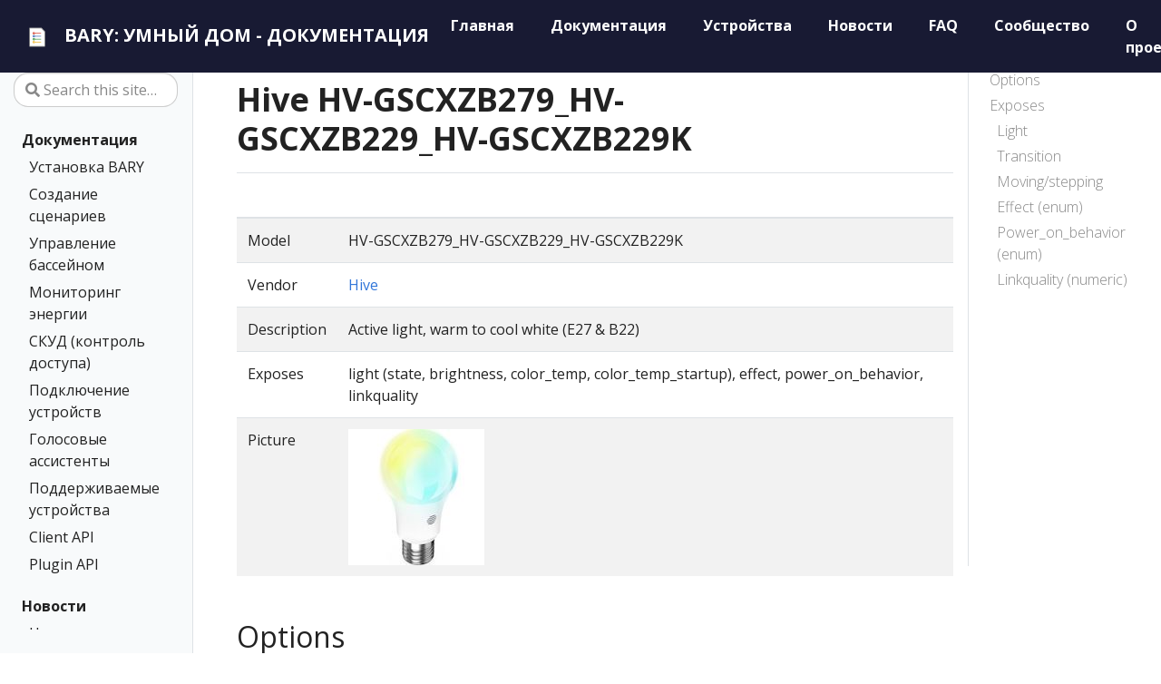

--- FILE ---
content_type: text/html
request_url: https://docs.bary.io/devices/HV-GSCXZB279_HV-GSCXZB229_HV-GSCXZB229K
body_size: 10320
content:
<!DOCTYPE html>
<html lang="en" class="no-js">
  <!-- Copyright 2019-2021 Vanessa Sochat-->
  <head>
<meta charset="utf-8">
<!-- Copyright 2019-2021 Vanessa Sochat-->

<meta name="viewport" content="width=device-width, initial-scale=1, shrink-to-fit=no">
<meta http-equiv="Cache-Control" content="no-cache, no-store, must-revalidate">
<meta http-equiv="Pragma" content="no-cache">
<meta http-equiv="Expires" content="0">
<meta name="generator" content="Hugo 0.55.6" />

<META NAME="ROBOTS" CONTENT="INDEX, FOLLOW">

<link rel="alternate" type="application/rss&#43;xml" href="/docs/index.xml">

<link rel="shortcut icon" href="/assets/favicons/favicon.ico" >
<link rel="apple-touch-icon" href="/assets/favicons/apple-touch-icon-180x180.png" sizes="180x180">
<link rel="icon" type="image/png" href="/assets/favicons/favicon-16x16.png" sizes="16x16">
<link rel="icon" type="image/png" href="/assets/favicons/favicon-32x32.png" sizes="32x32">
<link rel="icon" type="image/png" href="/assets/favicons/android-36x36.png" sizes="36x36">
<link rel="icon" type="image/png" href="/assets/favicons/android-48x48.png" sizes="48x48">
<link rel="icon" type="image/png" href="/assets/favicons/android-72x72.png" sizes="72x72">
<link rel="icon" type="image/png" href="/assets/favicons/android-96x196.png" sizes="96x196">
<link rel="icon" type="image/png" href="/assets/favicons/android-144x144.png" sizes="144x144">
<link rel="icon" type="image/png" href="/assets/favicons/android-192x192.png"sizes="192x192">

<title>Hive HV-GSCXZB279_HV-GSCXZB229_HV-GSCXZB229K</title>
<meta property="og:title" content="Hive HV-GSCXZB279_HV-GSCXZB229_HV-GSCXZB229K" />
<meta property="og:description" content="Active light, warm to cool white (E27 & B22)" />
<meta property="og:type" content="website" />
<meta property="og:url" content="https://docs.bary.io" />
<meta property="og:site_name" content="https://docs.bary.io" />

<meta itemprop="name" content="Hive HV-GSCXZB279_HV-GSCXZB229_HV-GSCXZB229K">
<meta itemprop="description" content="Active light, warm to cool white (E27 & B22)">

<meta name="twitter:card" content="summary"/>
<meta name="twitter:title" content="Hive HV-GSCXZB279_HV-GSCXZB229_HV-GSCXZB229K"/>
<meta name="twitter:description" content="Active light, warm to cool white (E27 & B22)"/>

<link rel="stylesheet" href="/assets/css/main.css">
<link rel="stylesheet" href="/assets/css/palette.css">
<link rel="stylesheet" href="/assets/css/custom.css">
<script
  src="/assets/js/jquery-3.3.1/jquery-3.3.1.min.js"
  integrity="sha256-FgpCb/KJQlLNfOu91ta32o/NMZxltwRo8QtmkMRdAu8="
  crossorigin="anonymous"></script>
</head>

  

  
<!-- Yandex.Metrika counter -->
<script type="text/javascript" >
   (function(m,e,t,r,i,k,a){m[i]=m[i]||function(){(m[i].a=m[i].a||[]).push(arguments)};
   m[i].l=1*new Date();
   for (var j = 0; j < document.scripts.length; j++) {if (document.scripts[j].src === r) { return; }}
   k=e.createElement(t),a=e.getElementsByTagName(t)[0],k.async=1,k.src=r,a.parentNode.insertBefore(k,a)})
   (window, document, "script", "https://mc.yandex.ru/metrika/tag.js", "ym");

   ym(105217247, "init", {
        clickmap:true,
        trackLinks:true,
        accurateTrackBounce:true,
        webvisor:true
   });
</script>
<noscript><div><img src="https://mc.yandex.ru/watch/105217247" style="position:absolute; left:-9999px;" alt="" /></div></noscript>
<!-- /Yandex.Metrika counter -->


  <body class="td-section">
    <header>
        <nav class="js-navbar-scroll navbar navbar-expand navbar-dark flex-column flex-md-row td-navbar">
        <a class="navbar-brand" href="/">
            <span class="navbar-logo"></span><svg id="Layer_1" xmlns="http://www.w3.org/2000/svg" xmlns:xlink="http://www.w3.org/1999/xlink" viewBox="0 0 500 500" style="enable-background:new 0 0 500 500"><g><path style="fill:#fff" d="M116.8525 421.9722c-5.7041.0-10.3442-4.3127-10.3442-9.6129V88.183c0-5.3002 4.6401-9.6117 10.3442-9.6117H320.858c3.0347.0 9.3959.5498 11.7506 2.6302l.3545.3442 58.905 63.2912c2.3101 2.491 2.9202 8.4928 2.9202 11.3184v256.2039c0 5.3002-4.6407 9.6129-10.3436 9.6129H116.8525z"/><g><g><g><path style="fill:#767676" d="M384.4445 423.2066H116.852c-6.3839.0-11.5786-4.8658-11.5786-10.8474V88.1831c0-5.9804 5.1947-10.8461 11.5786-10.8461h204.0062c.377.0 9.2786.0329 12.568 2.9389l.3947.3833 58.9508 63.337c3.2135 3.4652 3.2514 11.7924 3.2514 12.1593v256.2036C396.0231 418.3408 390.8284 423.2066 384.4445 423.2066zM116.5079 411.9189c.0848.0278.1999.0531.3441.0531h267.5925c.1442.0.2581-.0253.3441-.0531V156.1556c-.0076-.9033-.3593-3.7347-.7034-5.0037l-57.6527-61.9416c-1.4651-.3176-4.4533-.6389-5.5742-.6389H116.852c-.143.0-.2594.024-.3441.0531V411.9189zm267.4533-261.149v0 0zM327.0321 89.371v.0013V89.371z"/></g></g></g><g><g><path style="fill:#5b7fc0" d="M189.0874 210.1754l.0012-.0012c7.7751.0012 15.0295 4.1862 18.932 10.9234 1.9177 3.3159 2.9305 7.1011 2.9293 10.9378.0 5.8394-2.2733 11.3304-6.4032 15.4604-4.1288 4.1288-9.6186 6.4032-15.458 6.4032-5.8394.0-11.328-2.2733-15.458-6.4032s-6.4032-9.6186-6.4056-15.4628c.0012-6.025 2.454-11.4897 6.4116-15.4473C177.5953 212.627 183.0601 210.1742 189.0874 210.1754zM197.0804 232.033c.0012-1.4042-.3687-2.7868-1.063-3.9887-1.4293-2.4684-4.0833-3.9995-6.9299-4.0019-4.4077.0024-7.993 3.5877-7.993 7.993.0 2.1356.832 4.1431 2.3427 5.6539 1.5083 1.5083 3.5159 2.3403 5.6503 2.3415 2.1356.0 4.1443-.8308 5.6539-2.3403S197.0816 234.1722 197.0804 232.033z"/><path style="opacity:.3;fill:#fff" d="M189.0898 210.176c7.7763.0 15.0283 4.1826 18.926 10.9151 1.9201 3.3136 2.9377 7.0988 2.9353 10.9462.0024 12.0643-9.8065 21.8636-21.8613 21.8613-12.0547.0024-21.8636-9.8066-21.8612-21.8613.0-6.0285 2.4516-11.4921 6.4116-15.452C177.5977 212.6276 183.0612 210.176 189.0898 210.176zM197.0839 232.0372c0-1.4078-.3711-2.7892-1.0702-3.9959-1.4269-2.466-4.0797-3.9983-6.924-3.9983-4.4005-.0048-7.9918 3.5817-7.9942 7.9942.0024 4.4077 3.5865 7.9918 7.9942 7.9942 2.2027.0 4.2018-.8978 5.6479-2.3439C196.1861 236.239 197.0839 234.2399 197.0839 232.0372z"/><g><defs><path id="SVGID_1_" d="M194.7376 237.6875c-1.4461 1.4461-3.4452 2.3439-5.6479 2.3439-4.4077-.0024-7.9918-3.5865-7.9942-7.9942.0024-4.4125 3.5937-7.999 7.9942-7.9942 2.8443.0 5.497 1.5323 6.924 3.9983.6991 1.2067 1.0702 2.5881 1.0702 3.9959C197.0839 234.2399 196.1861 236.239 194.7376 237.6875z"/></defs><clipPath id="SVGID_2_"><use xlink:href="#SVGID_1_" style="overflow:visible"/></clipPath><path style="clip-path:url(#SVGID_2_);fill:#fff" d="M190.0704 225.0237c-4.4005-.0048-7.9918 3.5817-7.9942 7.9942.0011 1.9546.7088 3.7452 1.8782 5.1354-1.7447-1.4674-2.8575-3.663-2.8588-6.116.0024-4.4125 3.5936-7.999 7.9942-7.9942 2.3802-1e-4 4.616 1.0833 6.1218 2.8788C193.7885 225.7247 191.9774 225.0237 190.0704 225.0237z"/><path style="opacity:.13;clip-path:url(#SVGID_2_);fill:#020202" d="M190.0704 225.0237c-4.4005-.0048-7.9918 3.5817-7.9942 7.9942.0011 1.9546.7088 3.7452 1.8782 5.1354-1.7447-1.4674-2.8575-3.663-2.8588-6.116.0024-4.4125 3.5936-7.999 7.9942-7.9942 2.3802-1e-4 4.616 1.0833 6.1218 2.8788C193.7885 225.7247 191.9774 225.0237 190.0704 225.0237z"/></g><g><defs><path id="SVGID_3_" d="M189.0898 210.176c7.7763.0 15.0283 4.1826 18.926 10.9151 1.9201 3.3136 2.9377 7.0988 2.9353 10.9462.0024 12.0643-9.8065 21.8636-21.8613 21.8613-12.0547.0024-21.8636-9.8066-21.8612-21.8613.0-6.0285 2.4516-11.4921 6.4116-15.452C177.5977 212.6276 183.0612 210.176 189.0898 210.176zM197.0839 232.0372c0-1.4078-.3711-2.7892-1.0702-3.9959-1.4269-2.466-4.0797-3.9983-6.924-3.9983-4.4005-.0048-7.9918 3.5817-7.9942 7.9942.0024 4.4077 3.5865 7.9918 7.9942 7.9942 2.2027.0 4.2018-.8978 5.6479-2.3439C196.1861 236.239 197.0839 234.2399 197.0839 232.0372z"/></defs><clipPath id="SVGID_4_"><use xlink:href="#SVGID_3_" style="overflow:visible"/></clipPath><path style="clip-path:url(#SVGID_4_);fill:#5b7fc0" d="M172.6595 215.6045c-3.96 3.96-6.4116 9.4235-6.4116 15.452-.0024 12.0547 9.8066 21.8636 21.8613 21.8612 12.0547.0024 21.8636-9.797 21.8613-21.8612.0024-3.8475-1.0151-7.6326-2.9353-10.9462-3.8977-6.7324-11.1497-10.9151-18.926-10.9151C182.0806 209.1953 176.6171 211.647 172.6595 215.6045z"/></g></g><path style="fill:#5b7fc0" d="M198.8952 225.1043h122.6266v13.8671H198.8952z"/></g><g><path style="fill:#d95140" d="M189.0874 155.7611l.0012-.0012c7.7751.0012 15.0295 4.1862 18.932 10.9234 1.9177 3.3159 2.9305 7.1011 2.9293 10.9378.0 5.8394-2.2733 11.3304-6.4032 15.4604-4.1288 4.1288-9.6186 6.4032-15.458 6.4032-5.8394.0-11.328-2.2733-15.458-6.4032s-6.4032-9.6186-6.4056-15.4628c.0012-6.0249 2.454-11.4897 6.4116-15.4473C177.5953 158.2128 183.0601 155.7599 189.0874 155.7611zM197.0804 177.6188c.0012-1.4042-.3687-2.7868-1.063-3.9887-1.4293-2.4684-4.0833-3.9995-6.9299-4.0019-4.4077.0024-7.993 3.5877-7.993 7.993.0 2.1356.832 4.1431 2.3427 5.6539 1.5083 1.5083 3.5159 2.3403 5.6503 2.3415 2.1356.0 4.1443-.8308 5.6539-2.3403C196.2508 181.7667 197.0816 179.758 197.0804 177.6188z"/><path style="opacity:.3;fill:#fff" d="M189.0898 155.7617c7.7763.0 15.0283 4.1826 18.926 10.9151 1.9201 3.3135 2.9377 7.0987 2.9353 10.9462.0024 12.0643-9.8065 21.8636-21.8613 21.8613-12.0547.0024-21.8636-9.8066-21.8612-21.8613.0-6.0285 2.4516-11.4921 6.4116-15.452C177.5977 158.2134 183.0612 155.7617 189.0898 155.7617zM197.0839 177.623c0-1.4078-.3711-2.7892-1.0702-3.9959-1.4269-2.466-4.0797-3.9983-6.924-3.9983-4.4005-.0048-7.9918 3.5817-7.9942 7.9942.0024 4.4077 3.5865 7.9918 7.9942 7.9942 2.2027.0 4.2018-.8978 5.6479-2.3439C196.1861 181.8248 197.0839 179.8256 197.0839 177.623z"/><g><defs><path id="SVGID_5_" d="M194.7376 183.2733c-1.4461 1.4461-3.4452 2.3439-5.6479 2.3439-4.4077-.0024-7.9918-3.5865-7.9942-7.9942.0024-4.4125 3.5937-7.9989 7.9942-7.9942 2.8443.0 5.497 1.5323 6.924 3.9983.6991 1.2067 1.0702 2.5881 1.0702 3.9959C197.0839 179.8256 196.1861 181.8248 194.7376 183.2733z"/></defs><clipPath id="SVGID_6_"><use xlink:href="#SVGID_5_" style="overflow:visible"/></clipPath><path style="clip-path:url(#SVGID_6_);fill:#fff" d="M190.0704 170.6095c-4.4005-.0048-7.9918 3.5817-7.9942 7.9942.0011 1.9546.7088 3.7452 1.8782 5.1354-1.7447-1.4674-2.8575-3.663-2.8588-6.116.0024-4.4125 3.5936-7.999 7.9942-7.9942 2.3802-1e-4 4.616 1.0833 6.1218 2.8788C193.7885 171.3104 191.9774 170.6095 190.0704 170.6095z"/><path style="opacity:.13;clip-path:url(#SVGID_6_);fill:#020202" d="M190.0704 170.6095c-4.4005-.0048-7.9918 3.5817-7.9942 7.9942.0011 1.9546.7088 3.7452 1.8782 5.1354-1.7447-1.4674-2.8575-3.663-2.8588-6.116.0024-4.4125 3.5936-7.999 7.9942-7.9942 2.3802-1e-4 4.616 1.0833 6.1218 2.8788C193.7885 171.3104 191.9774 170.6095 190.0704 170.6095z"/></g><g><defs><path id="SVGID_7_" d="M189.0898 155.7617c7.7763.0 15.0283 4.1826 18.926 10.9151 1.9201 3.3135 2.9377 7.0987 2.9353 10.9462.0024 12.0643-9.8065 21.8636-21.8613 21.8613-12.0547.0024-21.8636-9.8066-21.8612-21.8613.0-6.0285 2.4516-11.4921 6.4116-15.452C177.5977 158.2134 183.0612 155.7617 189.0898 155.7617zM197.0839 177.623c0-1.4078-.3711-2.7892-1.0702-3.9959-1.4269-2.466-4.0797-3.9983-6.924-3.9983-4.4005-.0048-7.9918 3.5817-7.9942 7.9942.0024 4.4077 3.5865 7.9918 7.9942 7.9942 2.2027.0 4.2018-.8978 5.6479-2.3439C196.1861 181.8248 197.0839 179.8256 197.0839 177.623z"/></defs><clipPath id="SVGID_8_"><use xlink:href="#SVGID_7_" style="overflow:visible"/></clipPath><path style="clip-path:url(#SVGID_8_);fill:#d95140" d="M172.6595 161.1903c-3.96 3.96-6.4116 9.4235-6.4116 15.452-.0024 12.0547 9.8066 21.8636 21.8613 21.8613 12.0547.0024 21.8636-9.797 21.8613-21.8613.0024-3.8474-1.0151-7.6326-2.9353-10.9462-3.8977-6.7324-11.1497-10.9151-18.926-10.9151C182.0806 154.7811 176.6171 157.2327 172.6595 161.1903z"/></g><path style="fill:#d95140" d="M198.8952 170.69h122.6266v13.8671H198.8952z"/></g><g><g><path style="fill:#56a55c" d="M189.5379 264.6147l.0012-.0012c7.7751.0012 15.0294 4.1862 18.932 10.9235 1.9177 3.3159 2.9305 7.1011 2.9293 10.9378.0 5.8394-2.2733 11.3304-6.4032 15.4604-4.1288 4.1288-9.6186 6.4032-15.458 6.4032-5.8394.0-11.3281-2.2733-15.458-6.4032-4.13-4.13-6.4032-9.6186-6.4056-15.4628.0012-6.0249 2.454-11.4897 6.4116-15.4472C178.0458 267.0663 183.5105 264.6135 189.5379 264.6147zM197.5309 286.4723c.0012-1.4042-.3687-2.7868-1.063-3.9887-1.4293-2.4684-4.0833-3.9995-6.9299-4.0019-4.4077.0024-7.993 3.5877-7.993 7.993.0 2.1356.832 4.1431 2.3427 5.6538 1.5083 1.5083 3.5159 2.3403 5.6503 2.3415 2.1356.0 4.1443-.8308 5.6539-2.3403C196.7013 290.6202 197.5321 288.6115 197.5309 286.4723z"/><path style="opacity:.3;fill:#fff" d="M189.5403 264.6153c7.7763.0 15.0283 4.1826 18.926 10.9151 1.9201 3.3135 2.9377 7.0987 2.9353 10.9462.0024 12.0643-9.8065 21.8636-21.8613 21.8613-12.0547.0024-21.8636-9.8065-21.8612-21.8613.0-6.0285 2.4516-11.492 6.4116-15.452C178.0482 267.0669 183.5117 264.6153 189.5403 264.6153zM197.5344 286.4765c0-1.4078-.3711-2.7892-1.0702-3.9959-1.4269-2.466-4.0797-3.9983-6.924-3.9983-4.4005-.0048-7.9918 3.5817-7.9942 7.9941.0024 4.4077 3.5865 7.9918 7.9942 7.9942 2.2027.0 4.2018-.8978 5.6479-2.3439C196.6366 290.6783 197.5344 288.6792 197.5344 286.4765z"/><g><defs><path id="SVGID_9_" d="M195.1881 292.1268c-1.4461 1.4461-3.4452 2.3439-5.6479 2.3439-4.4077-.0024-7.9918-3.5865-7.9942-7.9942.0024-4.4125 3.5937-7.9989 7.9942-7.9941 2.8443.0 5.497 1.5323 6.924 3.9983.6991 1.2067 1.0702 2.5881 1.0702 3.9959C197.5344 288.6792 196.6366 290.6783 195.1881 292.1268z"/></defs><clipPath id="SVGID_10_"><use xlink:href="#SVGID_9_" style="overflow:visible"/></clipPath><path style="clip-path:url(#SVGID_10_);fill:#fff" d="M190.5209 279.463c-4.4005-.0048-7.9918 3.5817-7.9942 7.9941.0011 1.9547.7088 3.7452 1.8782 5.1354-1.7446-1.4674-2.8575-3.6631-2.8588-6.1161.0024-4.4125 3.5936-7.999 7.9942-7.9941 2.3802-1e-4 4.616 1.0833 6.1218 2.8788C194.239 280.164 192.4279 279.463 190.5209 279.463z"/><path style="opacity:.13;clip-path:url(#SVGID_10_);fill:#020202" d="M190.5209 279.463c-4.4005-.0048-7.9918 3.5817-7.9942 7.9941.0011 1.9547.7088 3.7452 1.8782 5.1354-1.7446-1.4674-2.8575-3.6631-2.8588-6.1161.0024-4.4125 3.5936-7.999 7.9942-7.9941 2.3802-1e-4 4.616 1.0833 6.1218 2.8788C194.239 280.164 192.4279 279.463 190.5209 279.463z"/></g><g><defs><path id="SVGID_11_" d="M189.5403 264.6153c7.7763.0 15.0283 4.1826 18.926 10.9151 1.9201 3.3135 2.9377 7.0987 2.9353 10.9462.0024 12.0643-9.8065 21.8636-21.8613 21.8613-12.0547.0024-21.8636-9.8065-21.8612-21.8613.0-6.0285 2.4516-11.492 6.4116-15.452C178.0482 267.0669 183.5117 264.6153 189.5403 264.6153zM197.5344 286.4765c0-1.4078-.3711-2.7892-1.0702-3.9959-1.4269-2.466-4.0797-3.9983-6.924-3.9983-4.4005-.0048-7.9918 3.5817-7.9942 7.9941.0024 4.4077 3.5865 7.9918 7.9942 7.9942 2.2027.0 4.2018-.8978 5.6479-2.3439C196.6366 290.6783 197.5344 288.6792 197.5344 286.4765z"/></defs><clipPath id="SVGID_12_"><use xlink:href="#SVGID_11_" style="overflow:visible"/></clipPath><path style="clip-path:url(#SVGID_12_);fill:#56a55c" d="M173.11 270.0439c-3.96 3.96-6.4116 9.4235-6.4116 15.452-.0024 12.0547 9.8066 21.8636 21.8613 21.8613 12.0547.0024 21.8636-9.797 21.8613-21.8613.0024-3.8474-1.0151-7.6326-2.9353-10.9462-3.8977-6.7325-11.1497-10.9151-18.926-10.9151C182.5311 263.6346 177.0676 266.0863 173.11 270.0439z"/></g></g><path style="fill:#56a55c" d="M199.3456 279.5436h122.6266v13.8671H199.3456z"/></g><g><g><path style="fill:#f1bc42" d="M189.0874 318.7208l.0012-.0012c7.7751.0012 15.0295 4.1862 18.932 10.9234 1.9177 3.3159 2.9305 7.1011 2.9293 10.9378.0 5.8394-2.2733 11.3305-6.4032 15.4604-4.1288 4.1288-9.6186 6.4032-15.458 6.4032-5.8394.0-11.328-2.2733-15.458-6.4032-4.13-4.1299-6.4032-9.6186-6.4056-15.4628.0012-6.025 2.454-11.4897 6.4116-15.4472C177.5953 321.1724 183.0601 318.7196 189.0874 318.7208zM197.0804 340.5784c.0012-1.4042-.3687-2.7868-1.063-3.9887-1.4293-2.4684-4.0833-3.9995-6.9299-4.0019-4.4077.0024-7.993 3.5877-7.993 7.993.0 2.1356.832 4.1431 2.3427 5.6539 1.5083 1.5083 3.5159 2.3403 5.6503 2.3415 2.1356.0 4.1443-.8308 5.6539-2.3403S197.0816 342.7176 197.0804 340.5784z"/><path style="opacity:.3;fill:#fff" d="M189.0898 318.7214c7.7763.0 15.0283 4.1826 18.926 10.915 1.9201 3.3136 2.9377 7.0988 2.9353 10.9462.0024 12.0643-9.8065 21.8636-21.8613 21.8612-12.0547.0024-21.8636-9.8065-21.8612-21.8612.0-6.0285 2.4516-11.4921 6.4116-15.452C177.5977 321.173 183.0612 318.7214 189.0898 318.7214zM197.0839 340.5826c0-1.4078-.3711-2.7892-1.0702-3.9959-1.4269-2.466-4.0797-3.9983-6.924-3.9983-4.4005-.0048-7.9918 3.5817-7.9942 7.9942.0024 4.4077 3.5865 7.9918 7.9942 7.9942 2.2027.0 4.2018-.8978 5.6479-2.3439C196.1861 344.7844 197.0839 342.7853 197.0839 340.5826z"/><g><defs><path id="SVGID_13_" d="M194.7376 346.2329c-1.4461 1.4461-3.4452 2.3439-5.6479 2.3439-4.4077-.0024-7.9918-3.5865-7.9942-7.9942.0024-4.4125 3.5937-7.999 7.9942-7.9942 2.8443.0 5.497 1.5323 6.924 3.9983.6991 1.2067 1.0702 2.5881 1.0702 3.9959C197.0839 342.7853 196.1861 344.7844 194.7376 346.2329z"/></defs><clipPath id="SVGID_14_"><use xlink:href="#SVGID_13_" style="overflow:visible"/></clipPath><path style="clip-path:url(#SVGID_14_);fill:#fff" d="M190.0704 333.5691c-4.4005-.0048-7.9918 3.5817-7.9942 7.9942.0011 1.9547.7088 3.7452 1.8782 5.1354-1.7447-1.4674-2.8575-3.6631-2.8588-6.1161.0024-4.4125 3.5936-7.999 7.9942-7.9942 2.3802-1e-4 4.616 1.0834 6.1218 2.8788C193.7885 334.2701 191.9774 333.5691 190.0704 333.5691z"/><path style="opacity:.13;clip-path:url(#SVGID_14_);fill:#020202" d="M190.0704 333.5691c-4.4005-.0048-7.9918 3.5817-7.9942 7.9942.0011 1.9547.7088 3.7452 1.8782 5.1354-1.7447-1.4674-2.8575-3.6631-2.8588-6.1161.0024-4.4125 3.5936-7.999 7.9942-7.9942 2.3802-1e-4 4.616 1.0834 6.1218 2.8788C193.7885 334.2701 191.9774 333.5691 190.0704 333.5691z"/></g><g><defs><path id="SVGID_15_" d="M189.0898 318.7214c7.7763.0 15.0283 4.1826 18.926 10.915 1.9201 3.3136 2.9377 7.0988 2.9353 10.9462.0024 12.0643-9.8065 21.8636-21.8613 21.8612-12.0547.0024-21.8636-9.8065-21.8612-21.8612.0-6.0285 2.4516-11.4921 6.4116-15.452C177.5977 321.173 183.0612 318.7214 189.0898 318.7214zM197.0839 340.5826c0-1.4078-.3711-2.7892-1.0702-3.9959-1.4269-2.466-4.0797-3.9983-6.924-3.9983-4.4005-.0048-7.9918 3.5817-7.9942 7.9942.0024 4.4077 3.5865 7.9918 7.9942 7.9942 2.2027.0 4.2018-.8978 5.6479-2.3439C196.1861 344.7844 197.0839 342.7853 197.0839 340.5826z"/></defs><clipPath id="SVGID_16_"><use xlink:href="#SVGID_15_" style="overflow:visible"/></clipPath><path style="clip-path:url(#SVGID_16_);fill:#f1bc42" d="M172.6595 324.15c-3.96 3.96-6.4116 9.4235-6.4116 15.452-.0024 12.0547 9.8066 21.8636 21.8613 21.8612 12.0547.0024 21.8636-9.797 21.8613-21.8612.0024-3.8474-1.0151-7.6327-2.9353-10.9462-3.8977-6.7324-11.1497-10.9151-18.926-10.9151C182.0806 317.7407 176.6171 320.1924 172.6595 324.15z"/></g></g><path style="fill:#f1bc42" d="M198.8952 333.6497h122.6266v13.8671H198.8952z"/></g></g></svg>
<span class="text-uppercase font-weight-bold">BARY: Умный дом - Документация</span>
	</a>
	<div class="td-navbar-nav-scroll ml-md-auto" id="main_navbar">
		<ul class="navbar-nav mt-2 mt-lg-0">
			<li class="nav-item mr-4 mb-2 mb-lg-0">
                            <a class="nav-link" href="/" ><span>Главная</span></a>
			</li>
			<li class="nav-item mr-4 mb-2 mb-lg-0">
                            <a class="nav-link" href="/docs" ><span>Документация</span></a>
			</li>
			<li class="nav-item mr-4 mb-2 mb-lg-0">
                            <a class="nav-link" href="/devices" ><span>Устройства</span></a>
			</li>
			<li class="nav-item mr-4 mb-2 mb-lg-0">
                            <a class="nav-link" href="/news" ><span>Новости</span></a>
			</li>
			<li class="nav-item mr-4 mb-2 mb-lg-0">
                            <a class="nav-link" href="/faq" ><span>FAQ</span></a>
			</li>
			<li class="nav-item mr-4 mb-2 mb-lg-0">
                            <a class="nav-link" href="/community" ><span>Сообщество</span></a>
			</li>
			<li class="nav-item mr-4 mb-2 mb-lg-0">
                            <a class="nav-link" href="/about" ><span>О проекте</span></a>
			</li>
		</ul>
	</div>
	<div class="navbar-nav d-none d-lg-block">
 <input type="search" class="form-control td-search-input" placeholder="&#xf002 Поиск…" aria-label="Поиск…" autocomplete="off">
        </div>

</nav>
</header>

<script>
$(document).ready(function() {
  var url = "https://api.github.com/search/repositories?q=/";
  fetch(url, { 
      headers: {"Accept":"application/vnd.github.preview"}
  }).then(function(e) {
    return e.json()
  }).then(function(r) {
     console.log(r.items[0])
     stars = r.items[0]['stargazers_count']
     forks = r.items[0]['forks_count']
     $('#stars').text(stars + " Stars")
     $('#forks').text(forks + " Forks")
  });
});
</script>

    <div class="container-fluid td-outer">
      <div class="td-main">
        <div class="row flex-xl-nowrap">
          <div class="col-12 col-md-3 col-xl-2 td-sidebar d-print-none">
          <div id="td-sidebar-menu" class="td-sidebar__inner">
  
  <form class="td-sidebar__search d-flex align-items-center">
    <input type="search" class="form-control td-search-input" placeholder="&#xf002 Search this site…" aria-label="Search this site…" autocomplete="off">
      <button class="btn btn-link td-sidebar__toggle d-md-none p-0 ml-3 fas fa-bars" type="button" data-toggle="collapse" data-target="#td-section-nav" aria-controls="td-docs-nav" aria-expanded="false" aria-label="Toggle section navigation">
      </button>
  </form>  
  
  <nav class="collapse td-sidebar-nav pt-2 pl-4" id="td-section-nav">
    
      <ul class="td-sidebar-nav__section pr-md-3">
        
        
        
        <li class="td-sidebar-nav__section-title">
          <a  href="/docs" class="align-left pl-0 pr-2 active td-sidebar-link td-sidebar-link__section">Документация</a>
        </li>
        
          <ul>
            <li class="collapse show" id="документация">
              <ul class="td-sidebar-nav__section pr-md-3">
                
                  
                  
                  <li class="td-sidebar-nav__section-title">
                    <a href="
                                /docs/getting-started
                             " 
                       class="align-left pl-0 pr-2 td-sidebar-link td-sidebar-link__section">Установка BARY
<!--                      docsgetting-started-->
                    </a>
                  </li>
                  
                
                  
                  
                  <li class="td-sidebar-nav__section-title">
                    <a href="
                                /docs/automation
                             " 
                       class="align-left pl-0 pr-2 td-sidebar-link td-sidebar-link__section">Создание сценариев
<!--                      docsautomation-->
                    </a>
                  </li>
                  
                
                  
                  
                  <li class="td-sidebar-nav__section-title">
                    <a href="
                                /docs/pool-management
                             " 
                       class="align-left pl-0 pr-2 td-sidebar-link td-sidebar-link__section">Управление бассейном
<!--                      docspool-management-->
                    </a>
                  </li>
                  
                
                  
                  
                  <li class="td-sidebar-nav__section-title">
                    <a href="
                                /docs/energy-monitoring
                             " 
                       class="align-left pl-0 pr-2 td-sidebar-link td-sidebar-link__section">Мониторинг энергии
<!--                      docsenergy-monitoring-->
                    </a>
                  </li>
                  
                
                  
                  
                  <li class="td-sidebar-nav__section-title">
                    <a href="
                                /articles/2023-04-11-skud
                             " 
                       class="align-left pl-0 pr-2 td-sidebar-link td-sidebar-link__section">СКУД (контроль доступа)
<!--                      articles2023-04-11-skud-->
                    </a>
                  </li>
                  
                
                  
                  
                  <li class="td-sidebar-nav__section-title">
                    <a href="
                                /connect
                             " 
                       class="align-left pl-0 pr-2 td-sidebar-link td-sidebar-link__section">Подключение устройств
<!--                      connect-->
                    </a>
                  </li>
                  
                
                  
                  
                  <li class="td-sidebar-nav__section-title">
                    <a href="
                                /assistant
                             " 
                       class="align-left pl-0 pr-2 td-sidebar-link td-sidebar-link__section">Голосовые ассистенты
<!--                      assistant-->
                    </a>
                  </li>
                  
                
                  
                  
                  <li class="td-sidebar-nav__section-title">
                    <a href="
                                /devices
                             " 
                       class="align-left pl-0 pr-2 td-sidebar-link td-sidebar-link__section">Поддерживаемые устройства
<!--                      devices-->
                    </a>
                  </li>
                  
                    <ul>
                      <li class="collapse show" id="">
                        
                      </li>
                    </ul>
                  
                
                  
                  
                  <li class="td-sidebar-nav__section-title">
                    <a href="
                                /docs/client-api
                             " 
                       class="align-left pl-0 pr-2 td-sidebar-link td-sidebar-link__section">Client API
<!--                      docsclient-api-->
                    </a>
                  </li>
                  
                
                  
                  
                  <li class="td-sidebar-nav__section-title">
                    <a href="
                                /docs/plugin-api
                             " 
                       class="align-left pl-0 pr-2 td-sidebar-link td-sidebar-link__section">Plugin API
<!--                      docsplugin-api-->
                    </a>
                  </li>
                  
                
              </ul>
            </li>
          </ul>
        
      </ul>
    
      <ul class="td-sidebar-nav__section pr-md-3">
        
        
        
        <li class="td-sidebar-nav__section-title">
          <a  href="/news" class="align-left pl-0 pr-2 active td-sidebar-link td-sidebar-link__section">Новости</a>
        </li>
        
          <ul>
            <li class="collapse show" id="новости">
              <ul class="td-sidebar-nav__section pr-md-3">
                
                  
                  
                  <li class="td-sidebar-nav__section-title">
                    <a href="
                                /news
                             " 
                       class="align-left pl-0 pr-2 td-sidebar-link td-sidebar-link__section">Новости
<!--                      news-->
                    </a>
                  </li>
                  
                
                  
                  
                  <li class="td-sidebar-nav__section-title">
                    <a href="
                                /articles
                             " 
                       class="align-left pl-0 pr-2 td-sidebar-link td-sidebar-link__section">Статьи
<!--                      articles-->
                    </a>
                  </li>
                  
                
              </ul>
            </li>
          </ul>
        
      </ul>
    
  </nav>
</div>

          </div>
          <div class="d-none d-xl-block col-xl-2 td-toc d-print-none">
              <nav id="TableOfContents"><ul>
              <li><ul id="TOC">
                <!-- Links will be appended here-->
              </ul></li>
              </ul></nav>
          </div>
          <main class="col-12 col-md-9 col-xl-8 pl-md-5" role="main">
           <div class="td-content">
              <h1 id="hive-hv-gscxzb279_hv-gscxzb229_hv-gscxzb229k">Hive HV-GSCXZB279_HV-GSCXZB229_HV-GSCXZB229K</h1>

<table>
  <thead>
    <tr>
      <th> </th>
      <th> </th>
    </tr>
  </thead>
  <tbody>
    <tr>
      <td>Model</td>
      <td>HV-GSCXZB279_HV-GSCXZB229_HV-GSCXZB229K</td>
    </tr>
    <tr>
      <td>Vendor</td>
      <td><a href="/devices/#hive">Hive</a></td>
    </tr>
    <tr>
      <td>Description</td>
      <td>Active light, warm to cool white (E27 &amp; B22)</td>
    </tr>
    <tr>
      <td>Exposes</td>
      <td>light (state, brightness, color_temp, color_temp_startup), effect, power_on_behavior, linkquality</td>
    </tr>
    <tr>
      <td>Picture</td>
      <td><img src="/assets/devices/HV-GSCXZB279_HV-GSCXZB229_HV-GSCXZB229K.jpg" alt="Hive HV-GSCXZB279_HV-GSCXZB229_HV-GSCXZB229K" /></td>
    </tr>
  </tbody>
</table>

<h2 id="options">Options</h2>
<p><em><a href="https://www.zigbee2mqtt.io/guide/configuration/devices-groups.md#specific-device-options">How to use device type specific configuration</a></em></p>

<ul>
  <li>
    <p><code class="language-plaintext highlighter-rouge">transition</code>: Controls the transition time (in seconds) of on/off, brightness, color temperature (if applicable) and color (if applicable) changes. Defaults to <code class="language-plaintext highlighter-rouge">0</code> (no transition). The value must be a number with a minimum value of <code class="language-plaintext highlighter-rouge">0</code></p>
  </li>
  <li>
    <p><code class="language-plaintext highlighter-rouge">color_sync</code>: When enabled colors will be synced, e.g. if the light supports both color x/y and color temperature a conversion from color x/y to color temperature will be done when setting the x/y color (default true). The value must be <code class="language-plaintext highlighter-rouge">true</code> or <code class="language-plaintext highlighter-rouge">false</code></p>
  </li>
  <li>
    <p><code class="language-plaintext highlighter-rouge">state_action</code>: State actions will also be published as ‘action’ when true (default false). The value must be <code class="language-plaintext highlighter-rouge">true</code> or <code class="language-plaintext highlighter-rouge">false</code></p>
  </li>
</ul>

<h2 id="exposes">Exposes</h2>

<h3 id="light">Light</h3>
<p>This light supports the following features: <code class="language-plaintext highlighter-rouge">state</code>, <code class="language-plaintext highlighter-rouge">brightness</code>, <code class="language-plaintext highlighter-rouge">color_temp</code>, <code class="language-plaintext highlighter-rouge">color_temp_startup</code>.</p>
<ul>
  <li><code class="language-plaintext highlighter-rouge">state</code>: To control the state publish a message to topic <code class="language-plaintext highlighter-rouge">zigbee2mqtt/FRIENDLY_NAME/set</code> with payload <code class="language-plaintext highlighter-rouge">{"state": "ON"}</code>, <code class="language-plaintext highlighter-rouge">{"state": "OFF"}</code> or <code class="language-plaintext highlighter-rouge">{"state": "TOGGLE"}</code>. To read the state send a message to <code class="language-plaintext highlighter-rouge">zigbee2mqtt/FRIENDLY_NAME/get</code> with payload <code class="language-plaintext highlighter-rouge">{"state": ""}</code>.</li>
  <li><code class="language-plaintext highlighter-rouge">brightness</code>: To control the brightness publish a message to topic <code class="language-plaintext highlighter-rouge">zigbee2mqtt/FRIENDLY_NAME/set</code> with payload <code class="language-plaintext highlighter-rouge">{"brightness": VALUE}</code> where <code class="language-plaintext highlighter-rouge">VALUE</code> is a number between <code class="language-plaintext highlighter-rouge">0</code> and <code class="language-plaintext highlighter-rouge">254</code>. To read the brightness send a message to <code class="language-plaintext highlighter-rouge">zigbee2mqtt/FRIENDLY_NAME/get</code> with payload <code class="language-plaintext highlighter-rouge">{"brightness": ""}</code>.</li>
  <li><code class="language-plaintext highlighter-rouge">color_temp</code>: To control the color temperature (in reciprocal megakelvin a.k.a. mired scale) publish a message to topic <code class="language-plaintext highlighter-rouge">zigbee2mqtt/FRIENDLY_NAME/set</code> with payload <code class="language-plaintext highlighter-rouge">{"color_temp": VALUE}</code> where <code class="language-plaintext highlighter-rouge">VALUE</code> is a number between <code class="language-plaintext highlighter-rouge">150</code> and <code class="language-plaintext highlighter-rouge">500</code>, the higher the warmer the color. To read the color temperature send a message to <code class="language-plaintext highlighter-rouge">zigbee2mqtt/FRIENDLY_NAME/get</code> with payload <code class="language-plaintext highlighter-rouge">{"color_temp": ""}</code>. Besides the numeric values the following values are accepected: <code class="language-plaintext highlighter-rouge">coolest</code>, <code class="language-plaintext highlighter-rouge">cool</code>, <code class="language-plaintext highlighter-rouge">neutral</code>, <code class="language-plaintext highlighter-rouge">warm</code>, <code class="language-plaintext highlighter-rouge">warmest</code>.</li>
  <li><code class="language-plaintext highlighter-rouge">color_temp_startup</code>: To set the startup color temperature (in reciprocal megakelvin a.k.a. mired scale) publish a message to topic <code class="language-plaintext highlighter-rouge">zigbee2mqtt/FRIENDLY_NAME/set</code> with payload <code class="language-plaintext highlighter-rouge">{"color_temp_startup": VALUE}</code> where <code class="language-plaintext highlighter-rouge">VALUE</code> is a number between <code class="language-plaintext highlighter-rouge">150</code> and <code class="language-plaintext highlighter-rouge">500</code>, the higher the warmer the color. To read the startup color temperature send a message to <code class="language-plaintext highlighter-rouge">zigbee2mqtt/FRIENDLY_NAME/get</code> with payload <code class="language-plaintext highlighter-rouge">{"color_temp_startup": ""}</code>. Besides the numeric values the following values are accepected: <code class="language-plaintext highlighter-rouge">coolest</code>, <code class="language-plaintext highlighter-rouge">cool</code>, <code class="language-plaintext highlighter-rouge">neutral</code>, <code class="language-plaintext highlighter-rouge">warm</code>, <code class="language-plaintext highlighter-rouge">warmest</code>, <code class="language-plaintext highlighter-rouge">previous</code>.</li>
</ul>

<h4 id="transition">Transition</h4>
<p>For all of the above mentioned features it is possible to do a transition of the value over time. To do this add an additional property <code class="language-plaintext highlighter-rouge">transition</code> to the payload which is the transition time in seconds.
Examples: <code class="language-plaintext highlighter-rouge">{"brightness":156,"transition":3}</code>, <code class="language-plaintext highlighter-rouge">{"color_temp":241,"transition":1}</code>.</p>

<h4 id="movingstepping">Moving/stepping</h4>
<p>Instead of setting a value (e.g. brightness) directly it is also possible to:</p>
<ul>
  <li>move: this will automatically move the value over time, to stop send value <code class="language-plaintext highlighter-rouge">stop</code> or <code class="language-plaintext highlighter-rouge">0</code>.</li>
  <li>step: this will increment/decrement the current value by the given one.</li>
</ul>

<p>The direction of move and step can be either up or down, provide a negative value to move/step down, a positive value to move/step up.
To do this send a payload like below to <code class="language-plaintext highlighter-rouge">zigbee2mqtt/FRIENDLY_NAME/set</code></p>

<p><strong>NOTE</strong>: brightness move/step will stop at the minimum brightness and won’t turn on the light when it’s off. In this case use <code class="language-plaintext highlighter-rouge">brightness_move_onoff</code>/<code class="language-plaintext highlighter-rouge">brightness_step_onoff</code></p>
<div class="language-js highlighter-rouge"><div class="highlight"><pre class="highlight"><code><span class="p">{</span>
  <span class="dl">"</span><span class="s2">brightness_move</span><span class="dl">"</span><span class="p">:</span> <span class="o">-</span><span class="mi">40</span><span class="p">,</span> <span class="c1">// Starts moving brightness down at 40 units per second</span>
  <span class="dl">"</span><span class="s2">brightness_move</span><span class="dl">"</span><span class="p">:</span> <span class="mi">0</span><span class="p">,</span> <span class="c1">// Stop moving brightness</span>
  <span class="dl">"</span><span class="s2">brightness_step</span><span class="dl">"</span><span class="p">:</span> <span class="mi">40</span> <span class="c1">// Increases brightness by 40</span>
  <span class="dl">"</span><span class="s2">color_temp_move</span><span class="dl">"</span><span class="p">:</span> <span class="mi">60</span><span class="p">,</span> <span class="c1">// Starts moving color temperature up at 60 units per second</span>
  <span class="dl">"</span><span class="s2">color_temp_move</span><span class="dl">"</span><span class="p">:</span> <span class="dl">"</span><span class="s2">stop</span><span class="dl">"</span><span class="p">,</span> <span class="c1">// Stop moving color temperature</span>
  <span class="dl">"</span><span class="s2">color_temp_step</span><span class="dl">"</span><span class="p">:</span> <span class="mi">99</span><span class="p">,</span> <span class="c1">// Increase color temperature by 99</span>
<span class="p">}</span>
</code></pre></div></div>

<h3 id="effect-enum">Effect (enum)</h3>
<p>Triggers an effect on the light (e.g. make light blink for a few seconds).
Value will <strong>not</strong> be published in the state.
It’s not possible to read (<code class="language-plaintext highlighter-rouge">/get</code>) this value.
To write (<code class="language-plaintext highlighter-rouge">/set</code>) a value publish a message to topic <code class="language-plaintext highlighter-rouge">zigbee2mqtt/FRIENDLY_NAME/set</code> with payload <code class="language-plaintext highlighter-rouge">{"effect": NEW_VALUE}</code>.
The possible values are: <code class="language-plaintext highlighter-rouge">blink</code>, <code class="language-plaintext highlighter-rouge">breathe</code>, <code class="language-plaintext highlighter-rouge">okay</code>, <code class="language-plaintext highlighter-rouge">channel_change</code>, <code class="language-plaintext highlighter-rouge">finish_effect</code>, <code class="language-plaintext highlighter-rouge">stop_effect</code>.</p>

<h3 id="power_on_behavior-enum">Power_on_behavior (enum)</h3>
<p>Controls the behavior when the device is powered on after power loss.
Value can be found in the published state on the <code class="language-plaintext highlighter-rouge">power_on_behavior</code> property.
To read (<code class="language-plaintext highlighter-rouge">/get</code>) the value publish a message to topic <code class="language-plaintext highlighter-rouge">zigbee2mqtt/FRIENDLY_NAME/get</code> with payload <code class="language-plaintext highlighter-rouge">{"power_on_behavior": ""}</code>.
To write (<code class="language-plaintext highlighter-rouge">/set</code>) a value publish a message to topic <code class="language-plaintext highlighter-rouge">zigbee2mqtt/FRIENDLY_NAME/set</code> with payload <code class="language-plaintext highlighter-rouge">{"power_on_behavior": NEW_VALUE}</code>.
The possible values are: <code class="language-plaintext highlighter-rouge">off</code>, <code class="language-plaintext highlighter-rouge">on</code>, <code class="language-plaintext highlighter-rouge">toggle</code>, <code class="language-plaintext highlighter-rouge">previous</code>.</p>

<h3 id="linkquality-numeric">Linkquality (numeric)</h3>
<p>Link quality (signal strength).
Value can be found in the published state on the <code class="language-plaintext highlighter-rouge">linkquality</code> property.
It’s not possible to read (<code class="language-plaintext highlighter-rouge">/get</code>) or write (<code class="language-plaintext highlighter-rouge">/set</code>) this value.
The minimal value is <code class="language-plaintext highlighter-rouge">0</code> and the maximum value is <code class="language-plaintext highlighter-rouge">255</code>.
The unit of this value is <code class="language-plaintext highlighter-rouge">lqi</code>.</p>


<script
  src="/assets/js/jquery-3.3.1/jquery-3.3.1.min.js"
  integrity="sha256-FgpCb/KJQlLNfOu91ta32o/NMZxltwRo8QtmkMRdAu8="
  crossorigin="anonymous"></script>

<script>
$(document).ready(function() {

    var toc = $('#TOC');

    // Select each header
    sections = $('.td-content h2');
        $.each(sections, function(idx, v) {
            section = $(v);
            var div_id = $(section).attr('id');
            var div_text = section.text().split('¶')[0];
            var parent = $("#" + div_id)
            var content = '<li id="link_' + div_id + '" class="md-nav__item"><a class="md-nav__link" href="#' + div_id + '" title="' + div_text +'">' + div_text +'</a></li>';
            $(toc).append(content);

            // Add section code to subnavigation
            var children = $('<nav class="md-nav"><ul class="md-nav__list"></nav></ul>')
            var contenders = $("#" + div_id).nextUntil("h2");
            $.each(contenders, function(idx, contender){
               if($(contender).is('h3') || $(contender).is('h4')) {
                   var contender_id = $(contender).attr('id');
                   var contender_text = $(contender).text().split('¶')[0];
                   var content = '<li class="md-nav__item"><a class="md-nav__link" href="#' + contender_id + '" title="' + contender_text +'">' + contender_text +'</a></li>';
                   children.append(content);
                }
             })
             $("#link_" + div_id).append(children);
        });
    });
</script>

<script>
var headers = ["h1", "h2", "h3", "h4"]
var colors = ["red", "orange", "green", "blue"]

$.each(headers, function(i, header){
    var color = colors[i];
    $(header).each(function () {
        var href=$(this).attr("id");
        $(this).append('<a class="headerlink" style="color:' + color + '" href="#' + href + '" title="Permanent link">¶</a>')
    });
})
</script>

<script>
$('h1').first().append('<div></div>')</script>

     
              
              <br/>


           </div>
          </main>
        </div>
      </div>
    </div>
    <script src="https://cdnjs.cloudflare.com/ajax/libs/popper.js/1.14.3/umd/popper.min.js" integrity="sha384-ZMP7rVo3mIykV+2+9J3UJ46jBk0WLaUAdn689aCwoqbBJiSnjAK/l8WvCWPIPm49" crossorigin="anonymous"></script>
<script src="https://stackpath.bootstrapcdn.com/bootstrap/4.1.3/js/bootstrap.min.js" integrity="sha384-ChfqqxuZUCnJSK3+MXmPNIyE6ZbWh2IMqE241rYiqJxyMiZ6OW/JmZQ5stwEULTy" crossorigin="anonymous"></script>
<script src="/assets/js/main.js"></script>

  </body>
</html>


--- FILE ---
content_type: application/javascript
request_url: https://docs.bary.io/assets/js/main.js
body_size: 1969
content:
(function($) {
    'use strict';
    $(function() {
        $('[data-toggle="tooltip"]').tooltip();
        $('[data-toggle="popover"]').popover();
        $('.popover-dismiss').popover({
            trigger: 'focus'
        })
    });

    function bottomPos(element) {
        return element.offset().top + element.outerHeight();
    }
    $(function() {
        var promo = $(".js-td-cover");
        if (!promo.length) {
            return
        }
        var promoOffset = bottomPos(promo);
        var navbarOffset = $('.js-navbar-scroll').offset().top;
        var threshold = Math.ceil($('.js-navbar-scroll').outerHeight());
        if ((promoOffset - navbarOffset) < threshold) {
            $('.js-navbar-scroll').addClass('navbar-bg-onscroll');
        }
        $(window).on('scroll', function() {
            var navtop = $('.js-navbar-scroll').offset().top - $(window).scrollTop();
            var promoOffset = bottomPos($('.js-td-cover'));
            var navbarOffset = $('.js-navbar-scroll').offset().top;
            if ((promoOffset - navbarOffset) < threshold) {
                $('.js-navbar-scroll').addClass('navbar-bg-onscroll');
            } else {
                $('.js-navbar-scroll').removeClass('navbar-bg-onscroll');
                $('.js-navbar-scroll').addClass('navbar-bg-onscroll--fade');
            }
        });
    });
}(jQuery));
(function($) {
    'use strict';
    var Search = {
        init: function() {
            $(document).ready(function() {
                $(document).on('keypress', '.td-search-input', function(e) {
                    if (e.keyCode !== 13) {
                        return
                    }
                    var query = $(this).val();
                    var searchPage = "https://docs.bary.io/search/?q=" + query;
                    document.location = searchPage;
                    return false;
                });
            });
        },
    };
    Search.init();
}(jQuery));
